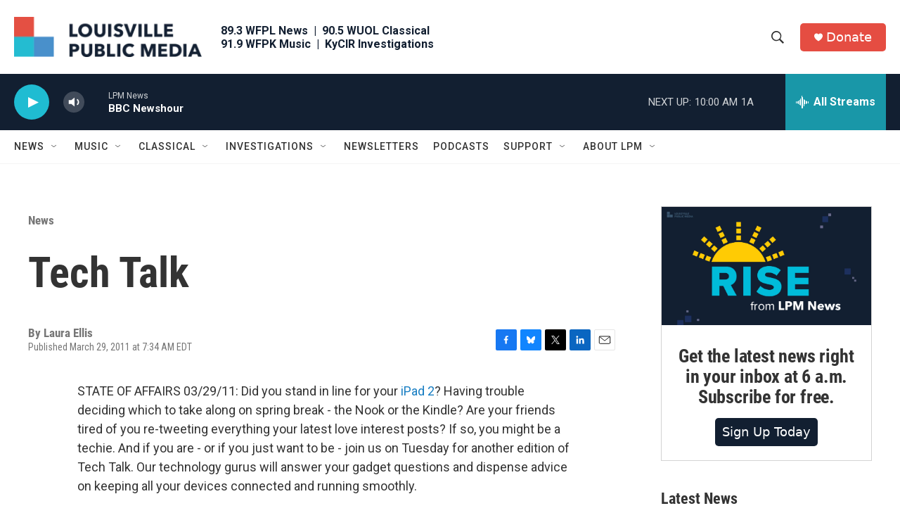

--- FILE ---
content_type: text/html; charset=utf-8
request_url: https://www.google.com/recaptcha/api2/aframe
body_size: 138
content:
<!DOCTYPE HTML><html><head><meta http-equiv="content-type" content="text/html; charset=UTF-8"></head><body><script nonce="odwAKX1jDXNA55i7GMq5XQ">/** Anti-fraud and anti-abuse applications only. See google.com/recaptcha */ try{var clients={'sodar':'https://pagead2.googlesyndication.com/pagead/sodar?'};window.addEventListener("message",function(a){try{if(a.source===window.parent){var b=JSON.parse(a.data);var c=clients[b['id']];if(c){var d=document.createElement('img');d.src=c+b['params']+'&rc='+(localStorage.getItem("rc::a")?sessionStorage.getItem("rc::b"):"");window.document.body.appendChild(d);sessionStorage.setItem("rc::e",parseInt(sessionStorage.getItem("rc::e")||0)+1);localStorage.setItem("rc::h",'1768833809832');}}}catch(b){}});window.parent.postMessage("_grecaptcha_ready", "*");}catch(b){}</script></body></html>